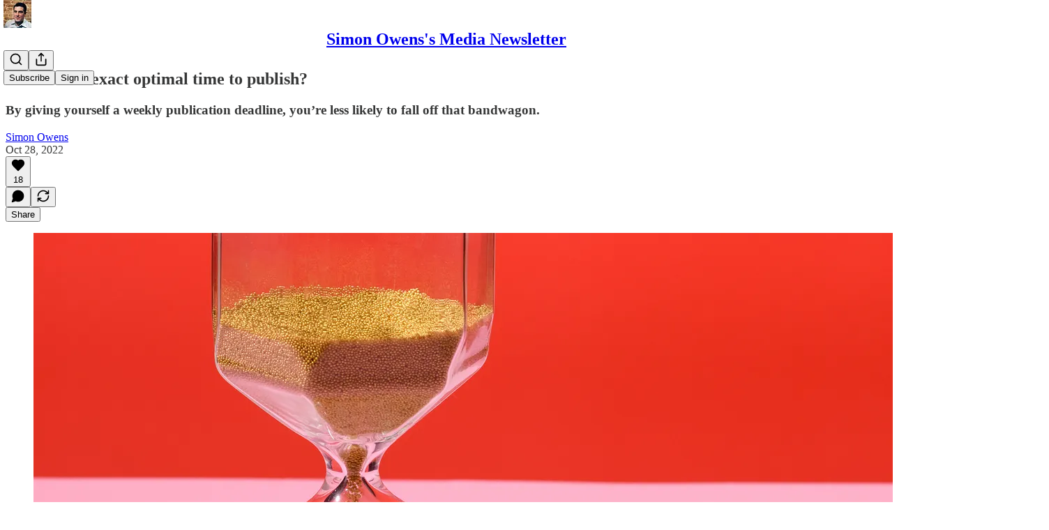

--- FILE ---
content_type: application/javascript; charset=UTF-8
request_url: https://simonowens.substack.com/cdn-cgi/challenge-platform/h/b/scripts/jsd/d251aa49a8a3/main.js?
body_size: 8279
content:
window._cf_chl_opt={AKGCx8:'b'};~function(K6,jN,js,ji,jw,jv,jp,jW,K0,K1){K6=T,function(j,K,KC,K5,M,f){for(KC={j:416,K:222,M:385,f:353,x:316,H:249,J:320,Q:397,E:374},K5=T,M=j();!![];)try{if(f=-parseInt(K5(KC.j))/1*(parseInt(K5(KC.K))/2)+parseInt(K5(KC.M))/3+-parseInt(K5(KC.f))/4+parseInt(K5(KC.x))/5*(-parseInt(K5(KC.H))/6)+parseInt(K5(KC.J))/7+parseInt(K5(KC.Q))/8+parseInt(K5(KC.E))/9,K===f)break;else M.push(M.shift())}catch(x){M.push(M.shift())}}(L,874432),jN=this||self,js=jN[K6(331)],ji=function(Mx,Mf,MM,Mj,Mq,ML,K7,K,M,f,x){return Mx={j:418,K:260,M:328,f:334},Mf={j:244,K:268,M:208,f:238,x:198,H:229,J:198,Q:257,E:198,h:247,c:199,n:283,U:244,D:285,A:244,e:208,S:343,y:420,m:244,F:389,a:370,k:420,d:309,b:215,l:399,C:228,Y:300,N:247,s:228},MM={j:266},Mj={j:285,K:246,M:266,f:300,x:357,H:354,J:421,Q:310,E:421,h:357,c:329,n:297,U:247,D:309,A:284,e:284,S:297,y:297,m:348,F:240,a:307,k:247,d:198,b:297,l:329,C:348,Y:372,N:395,s:244,i:293,V:348,P:329,X:350,G:244,R:202,g:198,o:354,Z:297,v:229,O:297,W:285,z:294,I:285,B:244,t0:285,t1:271,t2:282,t3:223,t4:271,t5:395,t6:247,t7:399,t8:294,t9:191,tt:253,tL:247,tq:325,tT:269,tj:194,tK:215},Mq={j:394,K:218,M:402,f:359,x:238},ML={j:418,K:300},K7=K6,K={'ieicX':K7(Mx.j),'iHVhw':function(H,J){return J==H},'tRFgB':function(H,J){return J==H},'JcQpX':function(H,J){return H<<J},'lMmoL':function(H,J){return H&J},'zmWdS':function(H,J){return H|J},'MtmoU':function(H,J){return H(J)},'oWfxq':function(H,J){return H>J},'ITVqR':function(H,J){return H&J},'BSIHi':function(H,J){return H-J},'tQwJY':function(H,J){return H<J},'upppT':function(H,J){return H+J},'WAfTc':function(H,J){return H-J},'WHDQs':function(H,J){return H<J},'FAsvF':function(H,J){return H<<J},'zDZII':function(H,J){return J&H},'PlaaV':function(H,J){return H<J},'QaPJI':function(H,J){return H-J},'FwYlR':function(H,J){return J==H},'zUsmw':function(H,J){return J|H},'dXcRZ':function(H,J){return H<<J},'QYnJL':function(H,J){return J==H},'AiWfc':function(H,J){return H===J},'eFqJp':function(H,J){return J==H},'mdpWU':function(H,J){return J!=H},'nLsOy':function(H,J){return H(J)},'uZzqe':function(H,J){return H!==J},'QAlhk':K7(Mx.K),'DoZCX':function(H,J){return J*H},'NBYVI':function(H,J){return H(J)},'pxqRx':function(H,J){return H!=J},'FHXFo':function(H,J){return H&J},'aBmWQ':function(H,J){return H+J}},M=String[K7(Mx.M)],f={'h':function(H,K8,J,Q,Mt){return(K8=K7,J={},J[K8(Mq.j)]=K[K8(Mq.K)],Q=J,K8(Mq.M)===K8(Mq.f))?(Mt={j:394,K:300},f==null?'':x.g(H,6,function(h,K9){return K9=K8,Q[K9(Mt.j)][K9(Mt.K)](h)})):K[K8(Mq.x)](null,H)?'':f.g(H,6,function(h,Kt){return Kt=K8,Kt(ML.j)[Kt(ML.K)](h)})},'g':function(H,J,Q,KL,E,U,D,A,S,y,F,C,Y,N,s,i,V,P,X,R,o,Z,O){if(KL=K7,E={'FpthS':function(G){return G()}},K[KL(Mj.j)](null,H))return'';for(D={},A={},S='',y=2,F=3,C=2,Y=[],N=0,s=0,i=0;K[KL(Mj.K)](i,H[KL(Mj.M)]);i+=1)if(V=H[KL(Mj.f)](i),Object[KL(Mj.x)][KL(Mj.H)][KL(Mj.J)](D,V)||(D[V]=F++,A[V]=!0),P=K[KL(Mj.Q)](S,V),Object[KL(Mj.x)][KL(Mj.H)][KL(Mj.E)](D,P))S=P;else{if(Object[KL(Mj.h)][KL(Mj.H)][KL(Mj.J)](A,S)){if(K[KL(Mj.c)](256,S[KL(Mj.n)](0))){for(U=0;U<C;N<<=1,K[KL(Mj.j)](s,J-1)?(s=0,Y[KL(Mj.U)](Q(N)),N=0):s++,U++);for(X=S[KL(Mj.n)](0),U=0;8>U;N=X&1|N<<1.39,s==K[KL(Mj.D)](J,1)?(s=0,Y[KL(Mj.U)](Q(N)),N=0):s++,X>>=1,U++);}else if(KL(Mj.A)!==KL(Mj.e)){if(256>tJ[KL(Mj.S)](0)){for(LE=0;Lh<Lc;LU<<=1,K[KL(Mj.j)](LD,Lu-1)?(LA=0,Le[KL(Mj.U)](LS(Ly)),Lm=0):LF++,Ln++);for(R=La[KL(Mj.y)](0),Lk=0;8>Ld;Ll=K[KL(Mj.m)](LC,1)|K[KL(Mj.F)](R,1),LY==LN-1?(Ls=0,Li[KL(Mj.U)](Lw(LV)),LP=0):Lr++,R>>=1,Lb++);}else{for(R=1,LX=0;LG<LR;Lo=K[KL(Mj.a)](LZ<<1.93,R),LO-1==Lv?(Lp=0,LW[KL(Mj.k)](K[KL(Mj.d)](Lz,LI)),LB=0):q0++,R=0,Lg++);for(R=q1[KL(Mj.b)](0),q2=0;K[KL(Mj.l)](16,q3);q5=K[KL(Mj.C)](q6,1)|K[KL(Mj.Y)](R,1),q7==K[KL(Mj.N)](q8,1)?(q9=0,qt[KL(Mj.U)](qL(qq)),qT=0):qj++,R>>=1,q4++);}Lj--,LK==0&&(LM=Lf[KL(Mj.s)](2,Lx),LH++),delete LJ[LQ]}else{for(X=1,U=0;K[KL(Mj.i)](U,C);N=K[KL(Mj.a)](K[KL(Mj.V)](N,1),X),s==J-1?(s=0,Y[KL(Mj.k)](K[KL(Mj.d)](Q,N)),N=0):s++,X=0,U++);for(X=S[KL(Mj.y)](0),U=0;K[KL(Mj.P)](16,U);N=K[KL(Mj.X)](N,1)|X&1.89,K[KL(Mj.j)](s,K[KL(Mj.D)](J,1))?(s=0,Y[KL(Mj.k)](Q(N)),N=0):s++,X>>=1,U++);}y--,y==0&&(y=Math[KL(Mj.G)](2,C),C++),delete A[S]}else for(X=D[S],U=0;U<C;N=N<<1.32|K[KL(Mj.R)](X,1),J-1==s?(s=0,Y[KL(Mj.k)](Q(N)),N=0):s++,X>>=1,U++);S=(y--,y==0&&(y=Math[KL(Mj.s)](2,C),C++),D[P]=F++,K[KL(Mj.g)](String,V))}if(S!==''){if(Object[KL(Mj.h)][KL(Mj.o)][KL(Mj.E)](A,S)){if(256>S[KL(Mj.Z)](0)){for(U=0;K[KL(Mj.v)](U,C);N<<=1,J-1==s?(s=0,Y[KL(Mj.k)](Q(N)),N=0):s++,U++);for(X=S[KL(Mj.O)](0),U=0;8>U;N=X&1.18|N<<1.12,K[KL(Mj.W)](s,J-1)?(s=0,Y[KL(Mj.U)](Q(N)),N=0):s++,X>>=1,U++);}else{for(X=1,U=0;K[KL(Mj.i)](U,C);N=N<<1.19|X,J-1==s?(s=0,Y[KL(Mj.U)](K[KL(Mj.g)](Q,N)),N=0):s++,X=0,U++);for(X=S[KL(Mj.y)](0),U=0;K[KL(Mj.P)](16,U);N=K[KL(Mj.a)](N<<1,1&X),s==K[KL(Mj.z)](J,1)?(s=0,Y[KL(Mj.U)](Q(N)),N=0):s++,X>>=1,U++);}y--,K[KL(Mj.I)](0,y)&&(y=Math[KL(Mj.B)](2,C),C++),delete A[S]}else for(X=D[S],U=0;U<C;N=X&1|N<<1.96,K[KL(Mj.t0)](s,K[KL(Mj.N)](J,1))?(s=0,Y[KL(Mj.k)](Q(N)),N=0):s++,X>>=1,U++);y--,K[KL(Mj.t1)](0,y)&&C++}for(X=2,U=0;U<C;N=K[KL(Mj.t2)](K[KL(Mj.t3)](N,1),1&X),K[KL(Mj.t4)](s,K[KL(Mj.t5)](J,1))?(s=0,Y[KL(Mj.t6)](Q(N)),N=0):s++,X>>=1,U++);for(;;)if(N<<=1,K[KL(Mj.t7)](s,K[KL(Mj.t8)](J,1))){if(K[KL(Mj.t9)](KL(Mj.tt),KL(Mj.tt))){Y[KL(Mj.tL)](Q(N));break}else return o=3600,Z=E[KL(Mj.tq)](Y),O=x[KL(Mj.tT)](H[KL(Mj.tj)]()/1e3),O-Z>o?![]:!![]}else s++;return Y[KL(Mj.tK)]('')},'j':function(H,MK,Kq){return MK={j:297},Kq=K7,null==H?'':''==H?null:f.i(H[Kq(MM.j)],32768,function(J,KT){return KT=Kq,H[KT(MK.j)](J)})},'i':function(H,J,Q,Kj,E,U,D,A,S,y,F,C,Y,N,s,i,P,V){for(Kj=K7,E=[],U=4,D=4,A=3,S=[],C=Q(0),Y=J,N=1,y=0;3>y;E[y]=y,y+=1);for(s=0,i=Math[Kj(Mf.j)](2,2),F=1;F!=i;V=C&Y,Y>>=1,K[Kj(Mf.K)](0,Y)&&(Y=J,C=Q(N++)),s|=F*(0<V?1:0),F<<=1);switch(s){case 0:for(s=0,i=Math[Kj(Mf.j)](2,8),F=1;K[Kj(Mf.M)](F,i);V=C&Y,Y>>=1,K[Kj(Mf.f)](0,Y)&&(Y=J,C=K[Kj(Mf.x)](Q,N++)),s|=(K[Kj(Mf.H)](0,V)?1:0)*F,F<<=1);P=K[Kj(Mf.J)](M,s);break;case 1:for(s=0,i=Math[Kj(Mf.j)](2,16),F=1;i!=F;V=C&Y,Y>>=1,Y==0&&(Y=J,C=K[Kj(Mf.Q)](Q,N++)),s|=F*(0<V?1:0),F<<=1);P=K[Kj(Mf.E)](M,s);break;case 2:return''}for(y=E[3]=P,S[Kj(Mf.h)](P);;)if(K[Kj(Mf.c)](K[Kj(Mf.n)],K[Kj(Mf.n)]))return K()!==null;else{if(N>H)return'';for(s=0,i=Math[Kj(Mf.U)](2,A),F=1;K[Kj(Mf.M)](F,i);V=C&Y,Y>>=1,K[Kj(Mf.D)](0,Y)&&(Y=J,C=Q(N++)),s|=F*(0<V?1:0),F<<=1);switch(P=s){case 0:for(s=0,i=Math[Kj(Mf.A)](2,8),F=1;K[Kj(Mf.e)](F,i);V=C&Y,Y>>=1,0==Y&&(Y=J,C=Q(N++)),s|=K[Kj(Mf.S)](0<V?1:0,F),F<<=1);E[D++]=K[Kj(Mf.y)](M,s),P=D-1,U--;break;case 1:for(s=0,i=Math[Kj(Mf.m)](2,16),F=1;K[Kj(Mf.F)](F,i);V=K[Kj(Mf.a)](C,Y),Y>>=1,0==Y&&(Y=J,C=K[Kj(Mf.k)](Q,N++)),s|=F*(0<V?1:0),F<<=1);E[D++]=M(s),P=K[Kj(Mf.d)](D,1),U--;break;case 2:return S[Kj(Mf.b)]('')}if(K[Kj(Mf.l)](0,U)&&(U=Math[Kj(Mf.A)](2,A),A++),E[P])P=E[P];else if(D===P)P=K[Kj(Mf.C)](y,y[Kj(Mf.Y)](0));else return null;S[Kj(Mf.N)](P),E[D++]=K[Kj(Mf.s)](y,P[Kj(Mf.Y)](0)),U--,y=P,0==U&&(U=Math[Kj(Mf.m)](2,A),A++)}}},x={},x[K7(Mx.f)]=f.h,x}(),jw=null,jv=jZ(),jp={},jp[K6(292)]='o',jp[K6(239)]='s',jp[K6(255)]='u',jp[K6(366)]='z',jp[K6(301)]='n',jp[K6(369)]='I',jp[K6(295)]='b',jW=jp,jN[K6(197)]=function(j,K,M,x,f7,f6,f4,Ky,H,Q,E,h,U,D,A){if(f7={j:277,K:355,M:245,f:351,x:258,H:245,J:211,Q:262,E:315,h:230,c:363,n:266,U:336,D:404,A:388},f6={j:306,K:277,M:419,f:200,x:266,H:404,J:272,Q:338},f4={j:357,K:354,M:421,f:247},Ky=K6,H={'USLfe':Ky(f7.j),'JcBtn':function(S,F){return S===F},'eYjYe':function(S,F){return S+F},'ajMeR':function(S,y){return S(y)}},null===K||void 0===K)return x;for(Q=H[Ky(f7.K)](jB,K),j[Ky(f7.M)][Ky(f7.f)]&&(Q=Q[Ky(f7.x)](j[Ky(f7.H)][Ky(f7.f)](K))),Q=j[Ky(f7.J)][Ky(f7.Q)]&&j[Ky(f7.E)]?j[Ky(f7.J)][Ky(f7.Q)](new j[(Ky(f7.E))](Q)):function(S,KF,y,F){if(KF=Ky,y={'iAuZH':function(C){return C()}},H[KF(f6.j)]!==KF(f6.K))y[KF(f6.M)](K);else{for(S[KF(f6.f)](),F=0;F<S[KF(f6.x)];H[KF(f6.H)](S[F],S[H[KF(f6.J)](F,1)])?S[KF(f6.Q)](H[KF(f6.J)](F,1),1):F+=1);return S}}(Q),E='nAsAaAb'.split('A'),E=E[Ky(f7.h)][Ky(f7.c)](E),h=0;h<Q[Ky(f7.n)];U=Q[h],D=jI(j,K,U),E(D)?(A='s'===D&&!j[Ky(f7.U)](K[U]),H[Ky(f7.D)](Ky(f7.A),M+U)?J(M+U,D):A||J(M+U,K[U])):J(M+U,D),h++);return x;function J(S,y,Km){Km=Ky,Object[Km(f4.j)][Km(f4.K)][Km(f4.M)](x,y)||(x[y]=[]),x[y][Km(f4.f)](S)}},K0=K6(304)[K6(344)](';'),K1=K0[K6(230)][K6(363)](K0),jN[K6(400)]=function(j,K,fj,Ka,M,x,H,h,J,n,Q){for(fj={j:326,K:237,M:209,f:266,x:375,H:326,J:279,Q:266,E:383,h:274,c:247,n:319,U:406,D:247,A:319,e:406},Ka=K6,M={'fyeuZ':function(E,h){return h===E},'zzuCV':function(E,h){return E(h)},'vKSEO':function(E,h){return E+h},'WEGbL':function(E,h){return E<h},'ROWnC':Ka(fj.j)},x=Object[Ka(fj.K)](K),H=0;M[Ka(fj.M)](H,x[Ka(fj.f)]);H++)if(M[Ka(fj.x)]!==Ka(fj.H)){if(h=H[j],M[Ka(fj.J)]('f',h)&&(h='N'),l[h]){for(n=0;n<C[Y[N]][Ka(fj.Q)];-1===s[h][Ka(fj.E)](i[V[P]][n])&&(M[Ka(fj.h)](X,G[R[g]][n])||o[h][Ka(fj.c)](M[Ka(fj.n)]('o.',Z[v[O]][n]))),n++);}else W[h]=z[I[B]][Ka(fj.U)](function(t3){return'o.'+t3})}else if(J=x[H],J==='f'&&(J='N'),j[J]){for(Q=0;Q<K[x[H]][Ka(fj.Q)];-1===j[J][Ka(fj.E)](K[x[H]][Q])&&(K1(K[x[H]][Q])||j[J][Ka(fj.D)](M[Ka(fj.A)]('o.',K[x[H]][Q]))),Q++);}else j[J]=K[x[H]][Ka(fj.e)](function(h){return'o.'+h})},K3();function K4(f,x,fc,Kl,H,J,Q,E){if(fc={j:414,K:288,M:398,f:414,x:298,H:376,J:393,Q:312,E:204,h:332,c:298,n:312,U:305,D:392,A:204},Kl=K6,H={},H[Kl(fc.j)]=Kl(fc.K),J=H,!f[Kl(fc.M)])return;x===J[Kl(fc.f)]?(Q={},Q[Kl(fc.x)]=Kl(fc.H),Q[Kl(fc.J)]=f.r,Q[Kl(fc.Q)]=J[Kl(fc.j)],jN[Kl(fc.E)][Kl(fc.h)](Q,'*')):(E={},E[Kl(fc.c)]=Kl(fc.H),E[Kl(fc.J)]=f.r,E[Kl(fc.n)]=Kl(fc.U),E[Kl(fc.D)]=x,jN[Kl(fc.A)][Kl(fc.h)](E,'*'))}function K3(fh,fE,Kd,K,M,f,x,H,J,Q,E,h){for(fh={j:314,K:290,M:344,f:286,x:318,H:273,J:365,Q:382,E:232,h:233,c:233,n:410,U:322,D:322},fE={j:365,K:318,M:322},Kd=K6,K={'smUhu':function(c){return c()},'ZkCMU':Kd(fh.j),'mLiwx':function(c){return c()}},M=Kd(fh.K)[Kd(fh.M)]('|'),f=0;!![];){switch(M[f++]){case'0':if(!K[Kd(fh.f)](jg))return;continue;case'1':x=![];continue;case'2':J=(H={},H[Kd(fh.x)]=Kd(fh.j),H);continue;case'3':Q=function(){if(!x){if(x=!![],!jg())return;jV(function(c){K4(E,c)})}};continue;case'4':E=jN[Kd(fh.H)];continue;case'5':js[Kd(fh.J)]!==K[Kd(fh.Q)]?K[Kd(fh.E)](Q):jN[Kd(fh.h)]?js[Kd(fh.c)](Kd(fh.n),Q):(h=js[Kd(fh.U)]||function(){},js[Kd(fh.D)]=function(Kb){Kb=Kd,h(),js[Kb(fE.j)]!==J[Kb(fE.K)]&&(js[Kb(fE.M)]=h,Q())});continue;case'6':if(!E)return;continue}break}}function jg(MN,KE,j,K,M,f,H){if(MN={j:388,K:339,M:269,f:242,x:194,H:214,J:195,Q:224,E:342,h:378,c:336,n:403,U:308,D:265},KE=K6,j={'NwZLz':KE(MN.j),'iYURK':function(x,H,J){return x(H,J)},'wwiuM':function(H,J){return H+J},'EZAds':function(H,J){return H/J},'OBYkD':function(H,J){return H>J},'ZSwkT':function(H,J){return H-J},'BxRBO':function(H,J){return H!==J},'EfWnN':KE(MN.K)},K=3600,M=jR(),f=Math[KE(MN.M)](j[KE(MN.f)](Date[KE(MN.x)](),1e3)),j[KE(MN.H)](j[KE(MN.J)](f,M),K)){if(j[KE(MN.Q)](j[KE(MN.E)],KE(MN.h)))return![];else H=e==='s'&&!S[KE(MN.c)](y[m]),j[KE(MN.n)]===F+a?j[KE(MN.U)](k,j[KE(MN.D)](d,b),l):H||C(Y+N,s[i])}return!![]}function jI(K,M,x,MB,Ke,H,J,Q,E,D){J=(MB={j:261,K:236,M:345,f:193,x:299,H:391,J:219,Q:201,E:356,h:236,c:292,n:192,U:200,D:266,A:338,e:201,S:380,y:211,m:346,F:211},Ke=K6,H={},H[Ke(MB.j)]=function(h,n){return h<n},H[Ke(MB.K)]=Ke(MB.M),H[Ke(MB.f)]=function(h,n){return h==n},H[Ke(MB.x)]=function(h,n){return n===h},H[Ke(MB.H)]=Ke(MB.J),H[Ke(MB.Q)]=Ke(MB.E),H);try{Q=M[x]}catch(h){return J[Ke(MB.h)]!==Ke(MB.M)?![]:'i'}if(J[Ke(MB.f)](null,Q))return void 0===Q?'u':'x';if(Ke(MB.c)==typeof Q)try{if(J[Ke(MB.x)](J[Ke(MB.H)],Ke(MB.n))){for(J[Ke(MB.U)](),D=0;J[Ke(MB.j)](D,Q[Ke(MB.D)]);h[D+1]===E[D]?x[Ke(MB.A)](D+1,1):D+=1);return n}else if(J[Ke(MB.e)]==typeof Q[Ke(MB.S)])return Q[Ke(MB.S)](function(){}),'p'}catch(D){}return K[Ke(MB.y)][Ke(MB.m)](Q)?'a':Q===K[Ke(MB.F)]?'D':Q===!0?'T':Q===!1?'F':(E=typeof Q,J[Ke(MB.f)](Ke(MB.E),E)?jz(K,Q)?'N':'f':jW[E]||'?')}function jZ(MG,KD){return MG={j:291},KD=K6,crypto&&crypto[KD(MG.j)]?crypto[KD(MG.j)]():''}function K2(fM,Kk,M,f,x,H,J,Q){M=(fM={j:396,K:362,M:384,f:226,x:409,H:360,J:217,Q:264,E:411,h:281,c:225,n:227,U:347,D:235},Kk=K6,{'ZgPWi':function(E,h,c,n,U){return E(h,c,n,U)},'jgWnp':Kk(fM.j)});try{return f=js[Kk(fM.K)](Kk(fM.M)),f[Kk(fM.f)]=Kk(fM.x),f[Kk(fM.H)]='-1',js[Kk(fM.J)][Kk(fM.Q)](f),x=f[Kk(fM.E)],H={},H=pRIb1(x,x,'',H),H=M[Kk(fM.h)](pRIb1,x,x[Kk(fM.c)]||x[Kk(fM.n)],'n.',H),H=pRIb1(x,f[M[Kk(fM.U)]],'d.',H),js[Kk(fM.J)][Kk(fM.D)](f),J={},J.r=H,J.e=null,J}catch(E){return Q={},Q.r={},Q.e=E,Q}}function jG(K,Mm,KJ,M,f){return Mm={j:401,K:206},KJ=K6,M={},M[KJ(Mm.j)]=function(H,J){return H<J},f=M,f[KJ(Mm.j)](Math[KJ(Mm.K)](),K)}function L(fn){return fn='includes,Xlaho,mLiwx,addEventListener,oCoPD,removeChild,MmOTq,keys,iHVhw,string,lMmoL,BQvqv,EZAds,JaKzl,pow,Object,tQwJY,push,EouTa,2826qxyHpq,[native code],OiaRs,sKhke,mKjBX,ysBeM,undefined,CnwA5,nLsOy,concat,http-code:,twZka,uUNKg,from,log,appendChild,wwiuM,length,yKMkl,eFqJp,floor,Function,FwYlR,eYjYe,__CF$cv$params,zzuCV,POST,TYlZ6,mHcQd,iqhoE,fyeuZ,yrKNY,ZgPWi,zUsmw,QAlhk,zXUMo,tRFgB,smUhu,href,success,ljprM,2|4|6|0|1|3|5,randomUUID,object,WHDQs,QaPJI,boolean,qqFVO,charCodeAt,source,tTakE,charAt,number,nVyXS,RhruC,_cf_chl_opt;JJgc4;PJAn2;kJOnV9;IWJi4;OHeaY1;DqMg0;FKmRv9;LpvFx1;cAdz2;PqBHf2;nFZCC5;ddwW5;pRIb1;rxvNi8;RrrrA2;erHi9,error,USLfe,zmWdS,iYURK,WAfTc,upppT,/jsd/oneshot/d251aa49a8a3/0.023298381952145942:1769991859:c_bFtthVqZ0CbbykaFEAj1q6MpO0mTRWy0MErpmjr1Q/,event,EnbWT,loading,Set,17950bsbfbQ,/invisible/jsd,cEWGM,vKSEO,9823142LSHTOV,timeout,onreadystatechange,AKGCx8,MwNFd,FpthS,IuEoY,Aozar,fromCharCode,oWfxq,hhDfN,document,postMessage,AdeF3,PGIO,uGQoy,isNaN,WPXXD,splice,GIhMD,send,/cdn-cgi/challenge-platform/h/,EfWnN,DoZCX,split,rzFkj,isArray,jgWnp,JcQpX,UUvhn,FAsvF,getOwnPropertyNames,stringify,6993628hoKCEg,hasOwnProperty,ajMeR,function,prototype,oVYZb,sMFJJ,tabIndex,pkLOA2,createElement,bind,toString,readyState,symbol,LRmiB4,aUjz8,bigint,FHXFo,bnQjG,ITVqR,open,26194680xIfXUT,ROWnC,cloudflare-invisible,XMLHttpRequest,IeaRh,onload,catch,JBxy9,ZkCMU,indexOf,iframe,2698200prDozw,SSTpq3,chctx,d.cookie,pxqRx,getPrototypeOf,ukMIe,detail,sid,jFbxU,BSIHi,contentDocument,4597064ZWECPf,api,QYnJL,rxvNi8,TuluD,KaJjE,NwZLz,JcBtn,jsd,map,iWrxa,ontimeout,display: none,DOMContentLoaded,contentWindow,onerror,/b/ov1/0.023298381952145942:1769991859:c_bFtthVqZ0CbbykaFEAj1q6MpO0mTRWy0MErpmjr1Q/,MukpV,_cf_chl_opt,1474130CRSFzP,dJIrD,olt6NHJLCxa7X+AyUPbTmfeWQ$OwnVGdqZShuY1F2k-8Mj3B0rgs4ci5vKpEDR9Iz,iAuZH,NBYVI,call,errorInfoObject,xMXnx,AiWfc,nvRtK,pYAkW,now,ZSwkT,IAXGz,pRIb1,MtmoU,uZzqe,sort,gdrQa,zDZII,location,parent,wtAil,random,1|3|4|2|0,mdpWU,WEGbL,dxfLA,Array,error on cf_chl_props,status,OBYkD,join,OQBVO,body,ieicX,cPLtv,LcVPi,xhr-error,2LBQgNw,dXcRZ,BxRBO,clientInformation,style,navigator,aBmWQ,PlaaV'.split(','),L=function(){return fn},L()}function jB(j,f0,KS,K){for(f0={j:258,K:237,M:390},KS=K6,K=[];null!==j;K=K[KS(f0.j)](Object[KS(f0.K)](j)),j=Object[KS(f0.M)](j));return K}function jo(j,K,MX,Mr,MP,MV,Kh,M,f,x,H){MX={j:252,K:288,M:259,f:221,x:341,H:311,J:273,Q:263,E:415,h:377,c:373,n:275,U:335,D:220,A:415,e:323,S:210,y:398,m:321,F:408,a:379,k:412,d:203,b:287,l:203,C:287,Y:398,N:340,s:334,i:352},Mr={j:358,K:417},MP={j:248,K:349,M:213,f:330,x:213,H:251,J:280,Q:213},MV={j:321},Kh=K6,M={'EouTa':Kh(MX.j),'hhDfN':function(J,Q){return J<Q},'OiaRs':Kh(MX.K),'yrKNY':Kh(MX.M),'oVYZb':function(J,Q){return J(Q)},'dJIrD':Kh(MX.f),'uGQoy':function(J,Q){return J+Q},'LcVPi':Kh(MX.x),'dxfLA':Kh(MX.H)},f=jN[Kh(MX.J)],console[Kh(MX.Q)](jN[Kh(MX.E)]),x=new jN[(Kh(MX.h))](),x[Kh(MX.c)](Kh(MX.n),M[Kh(MX.U)](M[Kh(MX.D)],jN[Kh(MX.A)][Kh(MX.e)])+M[Kh(MX.S)]+f.r),f[Kh(MX.y)]&&(x[Kh(MX.m)]=5e3,x[Kh(MX.F)]=function(Kc){Kc=Kh,K(Kc(MV.j))}),x[Kh(MX.a)]=function(Kn){if(Kn=Kh,M[Kn(MP.j)]===Kn(MP.K))return;else x[Kn(MP.M)]>=200&&M[Kn(MP.f)](x[Kn(MP.x)],300)?K(M[Kn(MP.H)]):K(M[Kn(MP.J)]+x[Kn(MP.Q)])},x[Kh(MX.k)]=function(KU){KU=Kh,M[KU(Mr.j)](K,M[KU(Mr.K)])},H={'t':jR(),'lhr':js[Kh(MX.d)]&&js[Kh(MX.d)][Kh(MX.b)]?js[Kh(MX.l)][Kh(MX.C)]:'','api':f[Kh(MX.Y)]?!![]:![],'c':jr(),'payload':j},x[Kh(MX.N)](ji[Kh(MX.s)](JSON[Kh(MX.i)](H)))}function jO(f,x,MZ,Ku,H,J,Q,E,h,c,n,U,D){if(MZ={j:317,K:405,M:303,f:333,x:276,H:273,J:241,Q:341,E:415,h:323,c:413,n:267,U:377,D:373,A:275,e:321,S:408,y:256,m:415,F:386,a:367,k:367,d:361,b:368,l:381,C:422,Y:387,N:298,s:407,i:340,V:334},Ku=K6,H={'RhruC':function(A,S){return A(S)},'BQvqv':function(A,S){return A+S},'yKMkl':Ku(MZ.j),'iWrxa':Ku(MZ.K)},!H[Ku(MZ.M)](jG,0))return![];Q=(J={},J[Ku(MZ.f)]=f,J[Ku(MZ.x)]=x,J);try{E=jN[Ku(MZ.H)],h=H[Ku(MZ.J)](Ku(MZ.Q)+jN[Ku(MZ.E)][Ku(MZ.h)]+Ku(MZ.c),E.r)+H[Ku(MZ.n)],c=new jN[(Ku(MZ.U))](),c[Ku(MZ.D)](Ku(MZ.A),h),c[Ku(MZ.e)]=2500,c[Ku(MZ.S)]=function(){},n={},n[Ku(MZ.y)]=jN[Ku(MZ.m)][Ku(MZ.y)],n[Ku(MZ.F)]=jN[Ku(MZ.E)][Ku(MZ.F)],n[Ku(MZ.a)]=jN[Ku(MZ.E)][Ku(MZ.k)],n[Ku(MZ.d)]=jN[Ku(MZ.E)][Ku(MZ.b)],n[Ku(MZ.l)]=jv,U=n,D={},D[Ku(MZ.C)]=Q,D[Ku(MZ.Y)]=U,D[Ku(MZ.N)]=H[Ku(MZ.s)],c[Ku(MZ.i)](ji[Ku(MZ.V)](D))}catch(A){}}function jV(j,ME,MQ,KK,K,M){ME={j:356,K:212,M:337,f:423,x:254},MQ={j:324},KK=K6,K={'MwNFd':KK(ME.j),'WPXXD':function(f,x,H){return f(x,H)},'xMXnx':function(f,x,H){return f(x,H)},'ysBeM':KK(ME.K)},M=K2(),K[KK(ME.M)](jo,M.r,function(f,KM){KM=KK,typeof j===K[KM(MQ.j)]&&j(f),jX()}),M.e&&K[KK(ME.f)](jO,K[KK(ME.x)],M.e)}function jP(Mc,Kf,K,M,f,x,H,J){for(Mc={j:216,K:207,M:344,f:273,x:301,H:216},Kf=K6,K={},K[Kf(Mc.j)]=function(Q,E){return Q<E},M=K,f=Kf(Mc.K)[Kf(Mc.M)]('|'),x=0;!![];){switch(f[x++]){case'0':return J;case'1':H=jN[Kf(Mc.f)];continue;case'2':if(typeof J!==Kf(Mc.x)||M[Kf(Mc.H)](J,30))return null;continue;case'3':if(!H)return null;continue;case'4':J=H.i;continue}break}}function jr(){return jP()!==null}function T(t,q,j,K){return t=t-191,j=L(),K=j[t],K}function jR(Ma,KQ,j,K){return Ma={j:273,K:269,M:231},KQ=K6,j={'Xlaho':function(M,f){return M(f)}},K=jN[KQ(Ma.j)],Math[KQ(Ma.K)](+j[KQ(Ma.M)](atob,K.t))}function jX(MS,Me,Kx,j,K){if(MS={j:289,K:205,M:234,f:327,x:313,H:196,J:243,Q:296},Me={j:289,K:371,M:234,f:212},Kx=K6,j={'bnQjG':Kx(MS.j),'oCoPD':function(M){return M()},'EnbWT':Kx(MS.K),'IAXGz':function(M,f){return M(f)},'JaKzl':function(M,f,x){return M(f,x)},'qqFVO':function(M,f){return M*f}},K=j[Kx(MS.M)](jP),null===K)return Kx(MS.f)!==j[Kx(MS.x)];jw=(jw&&j[Kx(MS.H)](clearTimeout,jw),j[Kx(MS.J)](setTimeout,function(KH){KH=Kx,KH(Me.j)===j[KH(Me.K)]?j[KH(Me.M)](jV):M(KH(Me.f),f.e)},j[Kx(MS.Q)](K,1e3)))}function jz(K,M,MO,KA,f,x){return MO={j:278,K:302,M:250,f:270,x:270,H:357,J:364,Q:421,E:383},KA=K6,f={},f[KA(MO.j)]=function(H,J){return H instanceof J},f[KA(MO.K)]=KA(MO.M),x=f,x[KA(MO.j)](M,K[KA(MO.f)])&&0<K[KA(MO.x)][KA(MO.H)][KA(MO.J)][KA(MO.Q)](M)[KA(MO.E)](x[KA(MO.K)])}}()

--- FILE ---
content_type: application/javascript
request_url: https://substackcdn.com/bundle/static/js/46393.1aeb1236.js
body_size: 6847
content:
(self.webpackChunksubstack=self.webpackChunksubstack||[]).push([["46393"],{44383:function(e,t,n){var r=n(76001);e.exports=n(38816)(function(e,t){return null==e?{}:r(e,t)})},38314:function(e,t,n){"use strict";n.d(t,{iQ:()=>$,we:()=>U,s9:()=>Q,XF:()=>N,Mk:()=>O,bv:()=>et,DL:()=>eo});var r=n(17402),o=n(43859);function u(e){let t=e.activeElement;for(;(null==(n=t)||null==(n=n.shadowRoot)?void 0:n.activeElement)!=null;){var n;t=t.shadowRoot.activeElement}return t}function l(e,t){if(!e||!t)return!1;let n=null==t.getRootNode?void 0:t.getRootNode();if(e.contains(t))return!0;if(n&&(0,o.Ng)(n)){let n=t;for(;n;){if(e===n)return!0;n=n.parentNode||n.host}}return!1}function i(){let e=navigator.userAgentData;return null!=e&&e.platform?e.platform:navigator.platform}function c(){let e=navigator.userAgentData;return e&&Array.isArray(e.brands)?e.brands.map(e=>{let{brand:t,version:n}=e;return t+"/"+n}).join(" "):navigator.userAgent}function s(){return/apple/i.test(navigator.vendor)}function a(){let e=/android/i;return e.test(i())||e.test(c())}function f(e,t){let n=["mouse","pen"];return t||n.push("",void 0),n.includes(e)}function d(e){return(null==e?void 0:e.ownerDocument)||document}function v(e,t){return null!=t&&("composedPath"in e?e.composedPath().includes(t):null!=e.target&&t.contains(e.target))}function m(e){return"composedPath"in e?e.composedPath()[0]:e.target}var p=n(4006),g=n(49054),E=n(67535);let h={...r},y=h.useInsertionEffect||(e=>e());function b(e){let t=r.useRef(()=>{});return y(()=>{t.current=e}),r.useCallback(function(){for(var e=arguments.length,n=Array(e),r=0;r<e;r++)n[r]=arguments[r];return null==t.current?void 0:t.current(...n)},[])}var R="undefined"!=typeof document?r.useLayoutEffect:r.useEffect;let w=!1,x=0,C=()=>"floating-ui-"+Math.random().toString(36).slice(2,6)+x++,L=h.useId||function(){let[e,t]=r.useState(()=>w?C():void 0);return R(()=>{null==e&&t(C())},[]),r.useEffect(()=>{w=!0},[]),e},k=r.createContext(null),M=r.createContext(null),P=()=>{var e;return(null==(e=r.useContext(k))?void 0:e.id)||null};function A(e){return"data-floating-ui-"+e}function q(e){-1!==e.current&&(clearTimeout(e.current),e.current=-1)}function T(e){let t=(0,r.useRef)(e);return R(()=>{t.current=e}),t}let D=A("safe-polygon");function S(e,t,n){return n&&!f(n)?0:"number"==typeof e?e:null==e?void 0:e[t]}function O(e,t){void 0===t&&(t={});let{open:n,onOpenChange:u,dataRef:i,events:c,elements:s}=e,{enabled:a=!0,delay:v=0,handleClose:m=null,mouseOnly:p=!1,restMs:g=0,move:E=!0}=t,h=r.useContext(M),y=P(),w=T(m),x=T(v),C=T(n),L=r.useRef(),k=r.useRef(-1),A=r.useRef(),O=r.useRef(-1),_=r.useRef(!0),K=r.useRef(!1),I=r.useRef(()=>{}),Y=r.useRef(!1),j=r.useCallback(()=>{var e;let t=null==(e=i.current.openEvent)?void 0:e.type;return(null==t?void 0:t.includes("mouse"))&&"mousedown"!==t},[i]);r.useEffect(()=>{if(a)return c.on("openchange",e),()=>{c.off("openchange",e)};function e(e){let{open:t}=e;t||(q(k),q(O),_.current=!0,Y.current=!1)}},[a,c]),r.useEffect(()=>{if(!a||!w.current||!n)return;function e(e){j()&&u(!1,e,"hover")}let t=d(s.floating).documentElement;return t.addEventListener("mouseleave",e),()=>{t.removeEventListener("mouseleave",e)}},[s.floating,n,u,a,w,j]);let B=r.useCallback(function(e,t,n){void 0===t&&(t=!0),void 0===n&&(n="hover");let r=S(x.current,"close",L.current);r&&!A.current?(q(k),k.current=window.setTimeout(()=>u(!1,e,n),r)):t&&(q(k),u(!1,e,n))},[x,u]),F=b(()=>{I.current(),A.current=void 0}),W=b(()=>{if(K.current){let e=d(s.floating).body;e.style.pointerEvents="",e.removeAttribute(D),K.current=!1}}),X=b(()=>!!i.current.openEvent&&["click","mousedown"].includes(i.current.openEvent.type));r.useEffect(()=>{if(a&&(0,o.vq)(s.domReference)){var e;let o=s.domReference;return n&&o.addEventListener("mouseleave",c),null==(e=s.floating)||e.addEventListener("mouseleave",c),E&&o.addEventListener("mousemove",t,{once:!0}),o.addEventListener("mouseenter",t),o.addEventListener("mouseleave",r),()=>{var e;n&&o.removeEventListener("mouseleave",c),null==(e=s.floating)||e.removeEventListener("mouseleave",c),E&&o.removeEventListener("mousemove",t),o.removeEventListener("mouseenter",t),o.removeEventListener("mouseleave",r)}}function t(e){if(q(k),_.current=!1,p&&!f(L.current)||g>0&&!S(x.current,"open"))return;let t=S(x.current,"open",L.current);t?k.current=window.setTimeout(()=>{C.current||u(!0,e,"hover")},t):n||u(!0,e,"hover")}function r(e){if(X())return;I.current();let t=d(s.floating);if(q(O),Y.current=!1,w.current&&i.current.floatingContext){n||q(k),A.current=w.current({...i.current.floatingContext,tree:h,x:e.clientX,y:e.clientY,onClose(){W(),F(),X()||B(e,!0,"safe-polygon")}});let r=A.current;t.addEventListener("mousemove",r),I.current=()=>{t.removeEventListener("mousemove",r)};return}"touch"===L.current&&l(s.floating,e.relatedTarget)||B(e)}function c(e){X()||i.current.floatingContext&&(null==w.current||w.current({...i.current.floatingContext,tree:h,x:e.clientX,y:e.clientY,onClose(){W(),F(),X()||B(e)}})(e))}},[s,a,e,p,g,E,B,F,W,u,n,C,h,x,w,i,X]),R(()=>{var e,t;if(a&&n&&null!=(e=w.current)&&e.__options.blockPointerEvents&&j()){K.current=!0;let e=s.floating;if((0,o.vq)(s.domReference)&&e){let n=d(s.floating).body;n.setAttribute(D,"");let r=s.domReference,o=null==h||null==(t=h.nodesRef.current.find(e=>e.id===y))||null==(t=t.context)?void 0:t.elements.floating;return o&&(o.style.pointerEvents=""),n.style.pointerEvents="none",r.style.pointerEvents="auto",e.style.pointerEvents="auto",()=>{n.style.pointerEvents="",r.style.pointerEvents="",e.style.pointerEvents=""}}}},[a,n,y,s,h,w,j]),R(()=>{n||(L.current=void 0,Y.current=!1,F(),W())},[n,F,W]),r.useEffect(()=>()=>{F(),q(k),q(O),W()},[a,s.domReference,F,W]);let N=r.useMemo(()=>{function e(e){L.current=e.pointerType}return{onPointerDown:e,onPointerEnter:e,onMouseMove(e){let{nativeEvent:t}=e;function r(){_.current||C.current||u(!0,t,"hover")}p&&!f(L.current)||n||0===g||Y.current&&e.movementX**2+e.movementY**2<2||(q(O),"touch"===L.current?r():(Y.current=!0,O.current=window.setTimeout(r,g)))}}},[p,u,n,C,g]),z=r.useMemo(()=>({onMouseEnter(){q(k)},onMouseLeave(e){X()||B(e.nativeEvent,!1)}}),[B,X]);return r.useMemo(()=>a?{reference:N,floating:z}:{},[a,N,z])}function _(e,t){let n=e.filter(e=>{var n;return e.parentId===t&&(null==(n=e.context)?void 0:n.open)}),r=n;for(;r.length;)r=e.filter(e=>{var t;return null==(t=r)?void 0:t.some(t=>{var n;return e.parentId===t.id&&(null==(n=e.context)?void 0:n.open)})}),n=n.concat(r);return n}let K=()=>({getShadowRoot:!0,displayCheck:"function"==typeof ResizeObserver&&ResizeObserver.toString().includes("[native code]")?"full":"none"});function I(e,t){let n=(0,g.Kr)(e,K());"prev"===t&&n.reverse();let r=n.indexOf(u(d(e)));return n.slice(r+1)[0]}function Y(e,t){let n=t||e.currentTarget,r=e.relatedTarget;return!r||!l(n,r)}function j(e){e.querySelectorAll("[data-tabindex]").forEach(e=>{let t=e.dataset.tabindex;delete e.dataset.tabindex,t?e.setAttribute("tabindex",t):e.removeAttribute("tabindex")})}let B={border:0,clip:"rect(0 0 0 0)",height:"1px",margin:"-1px",overflow:"hidden",padding:0,position:"fixed",whiteSpace:"nowrap",width:"1px",top:0,left:0},F=r.forwardRef(function(e,t){let[n,o]=r.useState();R(()=>{s()&&o("button")},[]);let u={ref:t,tabIndex:0,role:n,"aria-hidden":!n||void 0,[A("focus-guard")]:"",style:B};return(0,p.Y)("span",{...e,...u})}),W=r.createContext(null),X=A("portal");function N(e){let{children:t,id:n,root:u,preserveTabOrder:l=!0}=e,i=function(e){void 0===e&&(e={});let{id:t,root:n}=e,u=L(),l=z(),[i,c]=r.useState(null),s=r.useRef(null);return R(()=>()=>{null==i||i.remove(),queueMicrotask(()=>{s.current=null})},[i]),R(()=>{if(!u||s.current)return;let e=t?document.getElementById(t):null;if(!e)return;let n=document.createElement("div");n.id=u,n.setAttribute(X,""),e.appendChild(n),s.current=n,c(n)},[t,u]),R(()=>{if(null===n||!u||s.current)return;let e=n||(null==l?void 0:l.portalNode);e&&!(0,o.vq)(e)&&(e=e.current),e=e||document.body;let r=null;t&&((r=document.createElement("div")).id=t,e.appendChild(r));let i=document.createElement("div");i.id=u,i.setAttribute(X,""),(e=r||e).appendChild(i),s.current=i,c(i)},[t,n,u,l]),i}({id:n,root:u}),[c,s]=r.useState(null),a=r.useRef(null),f=r.useRef(null),d=r.useRef(null),v=r.useRef(null),m=null==c?void 0:c.modal,E=null==c?void 0:c.open,h=!!c&&!c.modal&&c.open&&l&&!!(u||i);return r.useEffect(()=>{if(i&&l&&!m)return i.addEventListener("focusin",e,!0),i.addEventListener("focusout",e,!0),()=>{i.removeEventListener("focusin",e,!0),i.removeEventListener("focusout",e,!0)};function e(e){i&&Y(e)&&("focusin"===e.type?j:function(e){(0,g.Kr)(e,K()).forEach(e=>{e.dataset.tabindex=e.getAttribute("tabindex")||"",e.setAttribute("tabindex","-1")})})(i)}},[i,l,m]),r.useEffect(()=>{!i||E||j(i)},[E,i]),(0,p.FD)(W.Provider,{value:r.useMemo(()=>({preserveTabOrder:l,beforeOutsideRef:a,afterOutsideRef:f,beforeInsideRef:d,afterInsideRef:v,portalNode:i,setFocusManagerState:s}),[l,i]),children:[h&&i&&(0,p.Y)(F,{"data-type":"outside",ref:a,onFocus:e=>{if(Y(e,i)){var t;null==(t=d.current)||t.focus()}else{let e=I(document.body,"prev")||(null==c?void 0:c.domReference);null==e||e.focus()}}}),h&&i&&(0,p.Y)("span",{"aria-owns":i.id,style:B}),i&&r.createPortal(t,i),h&&i&&(0,p.Y)(F,{"data-type":"outside",ref:f,onFocus:e=>{if(Y(e,i)){var t;null==(t=v.current)||t.focus()}else{let t=I(document.body,"next")||(null==c?void 0:c.domReference);null==t||t.focus(),(null==c?void 0:c.closeOnFocusOut)&&(null==c||c.onOpenChange(!1,e.nativeEvent,"focus-out"))}}})]})}let z=()=>r.useContext(W),H={pointerdown:"onPointerDown",mousedown:"onMouseDown",click:"onClick"},V={pointerdown:"onPointerDownCapture",mousedown:"onMouseDownCapture",click:"onClickCapture"},Z=e=>{var t,n;return{escapeKey:"boolean"==typeof e?e:null!=(t=null==e?void 0:e.escapeKey)&&t,outsidePress:"boolean"==typeof e?e:null==(n=null==e?void 0:e.outsidePress)||n}};function Q(e,t){void 0===t&&(t={});let{open:n,onOpenChange:u,elements:i,dataRef:c}=e,{enabled:s=!0,escapeKey:a=!0,outsidePress:f=!0,outsidePressEvent:p="pointerdown",referencePress:g=!1,referencePressEvent:E="pointerdown",ancestorScroll:h=!1,bubbles:y,capture:R}=t,w=r.useContext(M),x=b("function"==typeof f?f:()=>!1),C="function"==typeof f?x:f,L=r.useRef(!1),k=r.useRef(!1),{escapeKey:P,outsidePress:q}=Z(y),{escapeKey:T,outsidePress:D}=Z(R),S=r.useRef(!1),O=b(e=>{var t;if(!n||!s||!a||"Escape"!==e.key||S.current)return;let r=null==(t=c.current.floatingContext)?void 0:t.nodeId,o=w?_(w.nodesRef.current,r):[];if(!P&&(e.stopPropagation(),o.length>0)){let e=!0;if(o.forEach(t=>{var n;if(null!=(n=t.context)&&n.open&&!t.context.dataRef.current.__escapeKeyBubbles){e=!1;return}}),!e)return}u(!1,"nativeEvent"in e?e.nativeEvent:e,"escape-key")}),K=b(e=>{var t;let n=()=>{var t;O(e),null==(t=m(e))||t.removeEventListener("keydown",n)};null==(t=m(e))||t.addEventListener("keydown",n)}),I=b(e=>{var t;let n=L.current;L.current=!1;let r=k.current;if(k.current=!1,"click"===p&&r||n||"function"==typeof C&&!C(e))return;let s=m(e),a="["+A("inert")+"]",f=d(i.floating).querySelectorAll(a),g=(0,o.vq)(s)?s:null;for(;g&&!(0,o.eu)(g);){let e=(0,o.$4)(g);if((0,o.eu)(e)||!(0,o.vq)(e))break;g=e}if(f.length&&(0,o.vq)(s)&&!s.matches("html,body")&&!l(s,i.floating)&&Array.from(f).every(e=>!l(g,e)))return;if((0,o.sb)(s)&&B){let t=(0,o.eu)(s),n=(0,o.L9)(s),r=/auto|scroll/,u=t||r.test(n.overflowX),l=t||r.test(n.overflowY),i=u&&s.clientWidth>0&&s.scrollWidth>s.clientWidth,c=l&&s.clientHeight>0&&s.scrollHeight>s.clientHeight,a="rtl"===n.direction,f=c&&(a?e.offsetX<=s.offsetWidth-s.clientWidth:e.offsetX>s.clientWidth),d=i&&e.offsetY>s.clientHeight;if(f||d)return}let E=null==(t=c.current.floatingContext)?void 0:t.nodeId,h=w&&_(w.nodesRef.current,E).some(t=>{var n;return v(e,null==(n=t.context)?void 0:n.elements.floating)});if(v(e,i.floating)||v(e,i.domReference)||h)return;let y=w?_(w.nodesRef.current,E):[];if(y.length>0){let e=!0;if(y.forEach(t=>{var n;if(null!=(n=t.context)&&n.open&&!t.context.dataRef.current.__outsidePressBubbles){e=!1;return}}),!e)return}u(!1,e,"outside-press")}),Y=b(e=>{var t;let n=()=>{var t;I(e),null==(t=m(e))||t.removeEventListener(p,n)};null==(t=m(e))||t.addEventListener(p,n)});r.useEffect(()=>{if(!n||!s)return;c.current.__escapeKeyBubbles=P,c.current.__outsidePressBubbles=q;let e=-1;function t(e){u(!1,e,"ancestor-scroll")}function r(){window.clearTimeout(e),S.current=!0}function l(){e=window.setTimeout(()=>{S.current=!1},5*!!(0,o.Tc)())}let f=d(i.floating);a&&(f.addEventListener("keydown",T?K:O,T),f.addEventListener("compositionstart",r),f.addEventListener("compositionend",l)),C&&f.addEventListener(p,D?Y:I,D);let v=[];return h&&((0,o.vq)(i.domReference)&&(v=(0,o.v9)(i.domReference)),(0,o.vq)(i.floating)&&(v=v.concat((0,o.v9)(i.floating))),!(0,o.vq)(i.reference)&&i.reference&&i.reference.contextElement&&(v=v.concat((0,o.v9)(i.reference.contextElement)))),(v=v.filter(e=>{var t;return e!==(null==(t=f.defaultView)?void 0:t.visualViewport)})).forEach(e=>{e.addEventListener("scroll",t,{passive:!0})}),()=>{a&&(f.removeEventListener("keydown",T?K:O,T),f.removeEventListener("compositionstart",r),f.removeEventListener("compositionend",l)),C&&f.removeEventListener(p,D?Y:I,D),v.forEach(e=>{e.removeEventListener("scroll",t)}),window.clearTimeout(e)}},[c,i,a,C,p,n,u,h,s,P,q,O,T,K,I,D,Y]),r.useEffect(()=>{L.current=!1},[C,p]);let j=r.useMemo(()=>({onKeyDown:O,...g&&{[H[E]]:e=>{u(!1,e.nativeEvent,"reference-press")},..."click"!==E&&{onClick(e){u(!1,e.nativeEvent,"reference-press")}}}}),[O,u,g,E]),B=r.useMemo(()=>({onKeyDown:O,onMouseDown(){k.current=!0},onMouseUp(){k.current=!0},[V[p]]:()=>{L.current=!0}}),[O,p]);return r.useMemo(()=>s?{reference:j,floating:B}:{},[s,j,B])}function U(e){void 0===e&&(e={});let{nodeId:t}=e,n=function(e){let{open:t=!1,onOpenChange:n,elements:o}=e,u=L(),l=r.useRef({}),[i]=r.useState(()=>{let e;return e=new Map,{emit(t,n){var r;null==(r=e.get(t))||r.forEach(e=>e(n))},on(t,n){e.set(t,[...e.get(t)||[],n])},off(t,n){var r;e.set(t,(null==(r=e.get(t))?void 0:r.filter(e=>e!==n))||[])}}}),c=null!=P(),[s,a]=r.useState(o.reference),f=b((e,t,r)=>{l.current.openEvent=e?t:void 0,i.emit("openchange",{open:e,event:t,reason:r,nested:c}),null==n||n(e,t,r)}),d=r.useMemo(()=>({setPositionReference:a}),[]),v=r.useMemo(()=>({reference:s||o.reference||null,floating:o.floating||null,domReference:o.reference}),[s,o.reference,o.floating]);return r.useMemo(()=>({dataRef:l,open:t,onOpenChange:f,elements:v,events:i,floatingId:u,refs:d}),[t,f,v,i,u,d])}({...e,elements:{reference:null,floating:null,...e.elements}}),u=e.rootContext||n,l=u.elements,[i,c]=r.useState(null),[s,a]=r.useState(null),f=(null==l?void 0:l.domReference)||i,d=r.useRef(null),v=r.useContext(M);R(()=>{f&&(d.current=f)},[f]);let m=(0,E.we)({...e,elements:{...l,...s&&{reference:s}}}),p=r.useCallback(e=>{let t=(0,o.vq)(e)?{getBoundingClientRect:()=>e.getBoundingClientRect(),contextElement:e}:e;a(t),m.refs.setReference(t)},[m.refs]),g=r.useCallback(e=>{((0,o.vq)(e)||null===e)&&(d.current=e,c(e)),((0,o.vq)(m.refs.reference.current)||null===m.refs.reference.current||null!==e&&!(0,o.vq)(e))&&m.refs.setReference(e)},[m.refs]),h=r.useMemo(()=>({...m.refs,setReference:g,setPositionReference:p,domReference:d}),[m.refs,g,p]),y=r.useMemo(()=>({...m.elements,domReference:f}),[m.elements,f]),w=r.useMemo(()=>({...m,...u,refs:h,elements:y,nodeId:t}),[m,h,y,t,u]);return R(()=>{u.dataRef.current.floatingContext=w;let e=null==v?void 0:v.nodesRef.current.find(e=>e.id===t);e&&(e.context=w)}),r.useMemo(()=>({...m,context:w,refs:h,elements:y}),[m,h,y,w])}function $(e,t){void 0===t&&(t={});let{open:n,onOpenChange:f,events:v,dataRef:p,elements:g}=e,{enabled:E=!0,visibleOnly:h=!0}=t,y=r.useRef(!1),b=r.useRef(-1),R=r.useRef(!0);r.useEffect(()=>{if(!E)return;let e=(0,o.zk)(g.domReference);function t(){!n&&(0,o.sb)(g.domReference)&&g.domReference===u(d(g.domReference))&&(y.current=!0)}function r(){R.current=!0}return e.addEventListener("blur",t),e.addEventListener("keydown",r,!0),()=>{e.removeEventListener("blur",t),e.removeEventListener("keydown",r,!0)}},[g.domReference,n,E]),r.useEffect(()=>{if(E)return v.on("openchange",e),()=>{v.off("openchange",e)};function e(e){let{reason:t}=e;("reference-press"===t||"escape-key"===t)&&(y.current=!0)}},[v,E]),r.useEffect(()=>()=>{q(b)},[]);let w=r.useMemo(()=>({onPointerDown(e){var t;t=e.nativeEvent,!c().includes("jsdom/")&&(!a()&&0===t.width&&0===t.height||a()&&1===t.width&&1===t.height&&0===t.pressure&&0===t.detail&&"mouse"===t.pointerType||t.width<1&&t.height<1&&0===t.pressure&&0===t.detail&&"touch"===t.pointerType)||(R.current=!1)},onMouseLeave(){y.current=!1},onFocus(e){if(y.current)return;let t=m(e.nativeEvent);if(h&&(0,o.vq)(t))try{if(s()&&i().toLowerCase().startsWith("mac")&&!navigator.maxTouchPoints)throw Error();if(!t.matches(":focus-visible"))return}catch(e){if(!R.current&&!((0,o.sb)(t)&&t.matches("input:not([type='hidden']):not([disabled]),[contenteditable]:not([contenteditable='false']),textarea:not([disabled])")))return}f(!0,e.nativeEvent,"focus")},onBlur(e){y.current=!1;let t=e.relatedTarget,n=e.nativeEvent,r=(0,o.vq)(t)&&t.hasAttribute(A("focus-guard"))&&"outside"===t.getAttribute("data-type");b.current=window.setTimeout(()=>{var e;let o=u(g.domReference?g.domReference.ownerDocument:document);!t&&o===g.domReference||l(null==(e=p.current.floatingContext)?void 0:e.refs.floating.current,o)||l(g.domReference,o)||r||f(!1,n,"focus")})}}),[p,g.domReference,f,h]);return r.useMemo(()=>E?{reference:w}:{},[E,w])}let G="active",J="selected";function ee(e,t,n){let r=new Map,o="item"===n,u=e;if(o&&e){let{[G]:t,[J]:n,...r}=e;u=r}return{..."floating"===n&&{tabIndex:-1,"data-floating-ui-focusable":""},...u,...t.map(t=>{let r=t?t[n]:null;return"function"==typeof r?e?r(e):null:r}).concat(e).reduce((e,t)=>(t&&Object.entries(t).forEach(t=>{let[n,u]=t;if(!(o&&[G,J].includes(n)))if(0===n.indexOf("on")){if(r.has(n)||r.set(n,[]),"function"==typeof u){var l;null==(l=r.get(n))||l.push(u),e[n]=function(){for(var e,t=arguments.length,o=Array(t),u=0;u<t;u++)o[u]=arguments[u];return null==(e=r.get(n))?void 0:e.map(e=>e(...o)).find(e=>void 0!==e)}}}else e[n]=u}),e),{})}}function et(e){void 0===e&&(e=[]);let t=e.map(e=>null==e?void 0:e.reference),n=e.map(e=>null==e?void 0:e.floating),o=e.map(e=>null==e?void 0:e.item),u=r.useCallback(t=>ee(t,e,"reference"),t),l=r.useCallback(t=>ee(t,e,"floating"),n),i=r.useCallback(t=>ee(t,e,"item"),o);return r.useMemo(()=>({getReferenceProps:u,getFloatingProps:l,getItemProps:i}),[u,l,i])}let en=e=>e.replace(/[A-Z]+(?![a-z])|[A-Z]/g,(e,t)=>(t?"-":"")+e.toLowerCase());function er(e,t){return"function"==typeof e?e(t):e}function eo(e,t){void 0===t&&(t={});let{initial:n={opacity:0},open:o,close:u,common:l,duration:i=250}=t,c=e.placement,s=c.split("-")[0],a=r.useMemo(()=>({side:s,placement:c}),[s,c]),f="number"==typeof i,d=(f?i:i.open)||0,v=(f?i:i.close)||0,[m,p]=r.useState(()=>({...er(l,a),...er(n,a)})),{isMounted:g,status:E}=function(e,t){void 0===t&&(t={});let{open:n,elements:{floating:o}}=e,{duration:u=250}=t,l=("number"==typeof u?u:u.close)||0,[i,c]=r.useState("unmounted"),s=function(e,t){let[n,o]=r.useState(e);return e&&!n&&o(!0),r.useEffect(()=>{if(!e&&n){let e=setTimeout(()=>o(!1),t);return()=>clearTimeout(e)}},[e,n,t]),n}(n,l);return s||"close"!==i||c("unmounted"),R(()=>{if(o){if(n){c("initial");let e=requestAnimationFrame(()=>{c("open")});return()=>{cancelAnimationFrame(e)}}c("close")}},[n,o]),{isMounted:s,status:i}}(e,{duration:i}),h=T(n),y=T(o),b=T(u),w=T(l);return R(()=>{let e=er(h.current,a),t=er(b.current,a),n=er(w.current,a),r=er(y.current,a)||Object.keys(e).reduce((e,t)=>(e[t]="",e),{});if("initial"===E&&p(t=>({transitionProperty:t.transitionProperty,...n,...e})),"open"===E&&p({transitionProperty:Object.keys(r).map(en).join(","),transitionDuration:d+"ms",...n,...r}),"close"===E){let r=t||e;p({transitionProperty:Object.keys(r).map(en).join(","),transitionDuration:v+"ms",...n,...r})}},[v,b,h,y,w,d,E,a]),{isMounted:g,styles:m}}}}]);